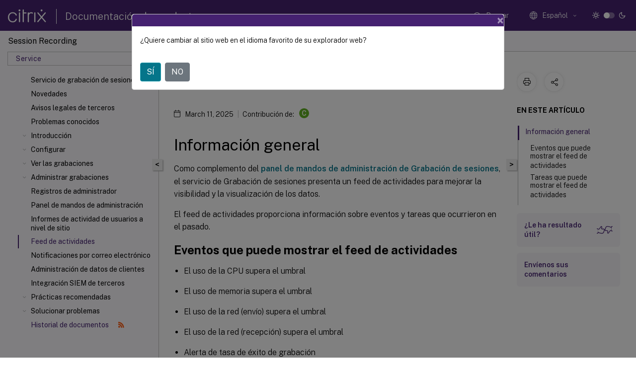

--- FILE ---
content_type: text/html; charset=utf-8
request_url: https://titan.citrix.com/api/v2/sendInsights?1769189626502
body_size: -150
content:
Success :: Message published on PubSub